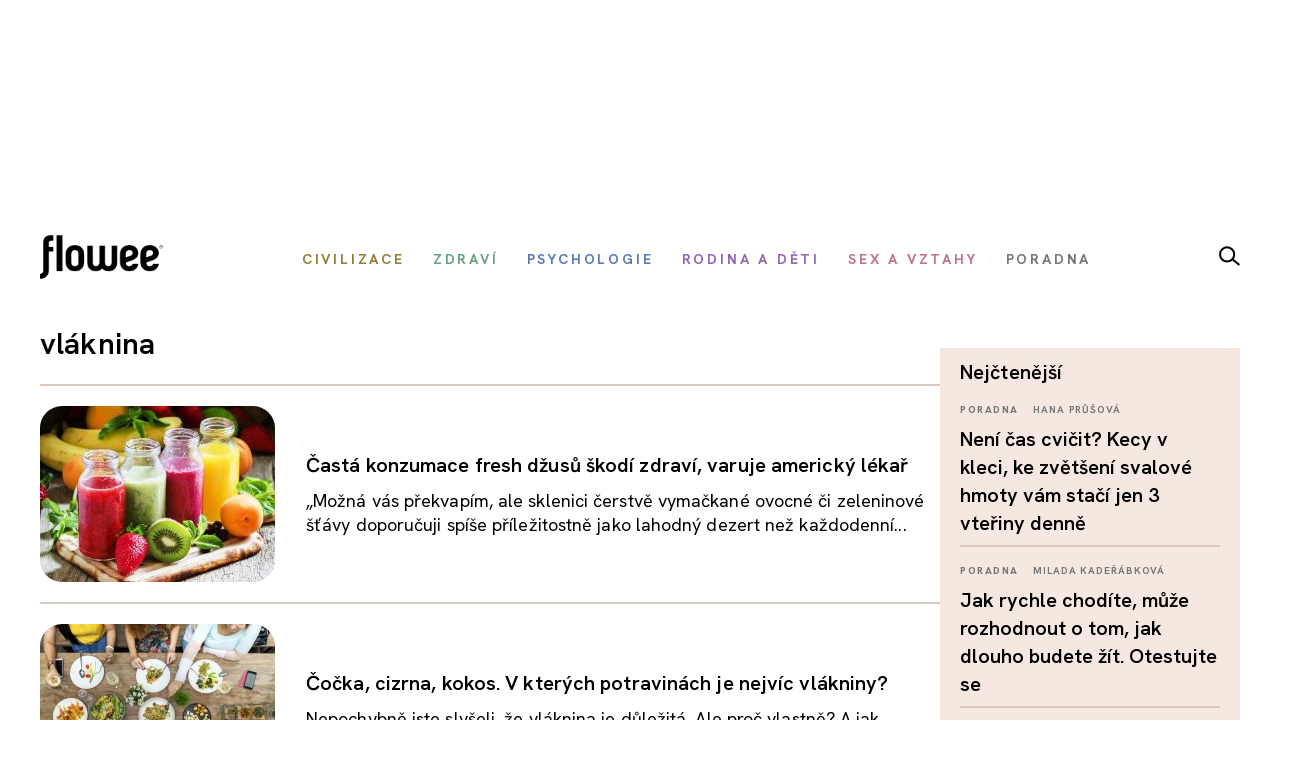

--- FILE ---
content_type: text/html; charset=utf-8
request_url: https://www.google.com/recaptcha/api2/aframe
body_size: 92
content:
<!DOCTYPE HTML><html><head><meta http-equiv="content-type" content="text/html; charset=UTF-8"></head><body><script nonce="Vr90TBxUWESPRhKbrMgyxA">/** Anti-fraud and anti-abuse applications only. See google.com/recaptcha */ try{var clients={'sodar':'https://pagead2.googlesyndication.com/pagead/sodar?'};window.addEventListener("message",function(a){try{if(a.source===window.parent){var b=JSON.parse(a.data);var c=clients[b['id']];if(c){var d=document.createElement('img');d.src=c+b['params']+'&rc='+(localStorage.getItem("rc::a")?sessionStorage.getItem("rc::b"):"");window.document.body.appendChild(d);sessionStorage.setItem("rc::e",parseInt(sessionStorage.getItem("rc::e")||0)+1);localStorage.setItem("rc::h",'1769460932961');}}}catch(b){}});window.parent.postMessage("_grecaptcha_ready", "*");}catch(b){}</script></body></html>